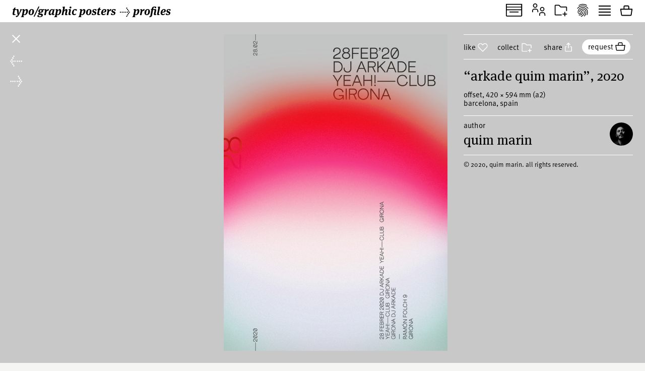

--- FILE ---
content_type: text/html; charset=UTF-8
request_url: https://www.typographicposters.com/quim-marin/5e91463b5565001bea59fdb0
body_size: 4338
content:
<!DOCTYPE html>
<html lang="en-US">

<head>
    <meta charset="utf-8">
    <meta name="viewport" content="width=device-width, initial-scale=1">

    <link rel="icon" href="/favicon.ico" sizes="any">
    <link rel="icon" href="/favicon.svg" type="image/svg+xml">
    <link rel="apple-touch-icon" href="/apple-touch-icon.png">
    <link rel="mask-icon" href="/favicon.svg" color="#000000">
    <meta name="theme-color" content="#fff">
    <meta name="robots" content="max-image-preview:large, max-snippet:-1, max-video-preview:-1">


    <!-- to inspire -->
    <!-- © 2008—2026 andré felipe https://addd.studio  -->

    <link rel="preconnect" href="https://assets.typographicposters.com"><link rel="dns-prefetch" href="https://images.typographicposters.com"><link rel="dns-prefetch" href="https://videos.typographicposters.com"><link rel="dns-prefetch" href="https://media.typographicposters.com"><link rel="preload" crossorigin="anonymous" href="/app/themes/tg/dist/assets/serif-400-w5a-DBdqeJKy.woff2" as="font" type="font/woff2"><link rel="preload" crossorigin="anonymous" href="/app/themes/tg/dist/assets/serif-700-w5a-CMsNFG4z.woff2" as="font" type="font/woff2"><link rel="preload" crossorigin="anonymous" href="/app/themes/tg/dist/assets/serif-700i-DxfDTp3G.woff2" as="font" type="font/woff2"><link rel="preload" crossorigin="anonymous" href="/app/themes/tg/dist/assets/sans-400-BxXLmpiJ.woff2" as="font" type="font/woff2"><link rel="preload" crossorigin="anonymous" href="/app/themes/tg/dist/assets/sans-700-w3-DGXkzb_X.woff2" as="font" type="font/woff2"><script type="module" crossorigin src="/app/themes/tg/dist/assets/main-CqxlAkj-.js"></script><link rel="modulepreload" crossorigin href="/app/themes/tg/dist/assets/vendor-CrK3t5v_.js"><link rel="stylesheet" crossorigin href="/app/themes/tg/dist/assets/main-ChFP7vQt.css"><meta name='robots' content='max-image-preview:large' />
<title>“arkade Quim Marin”, 2020, by Quim Marin - typo/graphic posters</title>
<meta property="og:title" content="“arkade Quim Marin”, 2020, by Quim Marin - typo/graphic posters">
<meta name="twitter:title" content="“arkade Quim Marin”, 2020, by Quim Marin - typo/graphic posters">
<meta property="og:url" content="https://www.typographicposters.com/quim-marin/5e91463b5565001bea59fdb0">
<link rel="author" href="/quim-marin">
<link rel="me" href="/quim-marin">
<meta property="og:type" content="website">
<meta property="og:site_name" content="typo/graphic posters">
<meta property="og:locale" content="en_US">
<meta property="og:image" content="https://images.typographicposters.com/poster/quim-marin/arkade3.jpg">
<meta property="fb:app_id" content="150738764999412">
<meta name="twitter:card" content="summary_large_image">
<meta name="twitter:site" content="@tgposters">
<meta name="twitter:domain" content="typographicposters.com">
<meta name="twitter:creator" content="@QuimMarinStudio">
<meta name="twitter:image" content="https://images.typographicposters.com/twitter-card-dark-p3/5e91463b5565001bea59fdb0.jpg">
</head>

<body class="">
    <script>__STATE__ = JSON.parse("{\"app\":{\"isProduction\":true,\"isMobile\":false},\"stripe\":\"pk_live_51PQqBBHW6C2yJhHvejBj8xj4Sft88OTERdEmgbQ6us1imY8uX4MO99p8LqVTWpTFzTHOm63np3ANg54c69AjXhtS00uxdyIeRF\"}")</script><script>__TG_STATE__ = JSON.parse("{\"stats\":{\"postersCount\":11868,\"countriesCount\":44,\"profilesCount\":350},\"poster\\\/quim-marin\\\/5e91463b5565001bea59fdb0\":{\"id\":\"5e91463b5565001bea59fdb0\",\"status\":\"public\",\"withVideos\":false,\"profileId\":\"quim-marin\",\"profileName\":\"Quim Marin\",\"profileCategory\":\"studio\",\"country\":\"Spain\",\"locations\":[{\"locality\":\"Barcelona\",\"city\":\"Barcelona\",\"country\":\"Spain\"}],\"year\":2020,\"image\":{\"path\":\"\\\/quim-marin\\\/arkade3.jpg\",\"width\":4326,\"height\":6118},\"filePath\":\"\\\/quim-marin\\\/arkade3.jpg\",\"title\":\"arkade Quim Marin\",\"printProcess\":\"offset\",\"size\":\"a2\",\"sizeW\":420,\"sizeH\":594,\"sortOrder\":60,\"instagramUser\":\"quimmarin_studio\",\"twitterUser\":\"QuimMarinStudio\",\"edgeColor\":188.78927680798006,\"hydrated\":true,\"meta\":{\"title\":\"\\u201carkade Quim Marin\\u201d, 2020, by Quim Marin - typo\\\/graphic posters\"},\"profilePicture\":\"_profile\\\/quim-marin\\\/5ffce865d3a8b5f71155c6e7.jpg\"},\"profile\\\/quim-marin\":{\"id\":\"quim-marin\",\"status\":\"public\",\"meta\":{\"title\":\"Quim Marin - typo\\\/graphic posters\"},\"name\":\"Quim Marin\",\"year\":2000,\"startDate\":\"\",\"endDate\":\"\",\"category\":\"studio\",\"directors\":\"\",\"description\":\"In such a visually polluted environment I try to come up with fresh and memorable designs with a clear aim at essential beauty and equilibrium that, at the same time, will ensure communicative effectiveness. I seek to whet the eye, I want the visual impact to remain in people\\u2019s memory, I aspire to seduce minds through contrast.\",\"studioPicture\":\"_studio\\\/quim-marin\\\/5ffce86fba6ad00b7041836b.jpg\",\"profilePicture\":\"_profile\\\/quim-marin\\\/5ffce865d3a8b5f71155c6e7.jpg\",\"instagramUser\":\"quimmarin_studio\",\"twitterUser\":\"QuimMarinStudio\",\"cityCountry\":\"Madrid, Spain\",\"websites\":[\"http:\\\/\\\/www.quimmarin.com\",\"http:\\\/\\\/www.behance.com\\\/quimmarin\"],\"posters\":[{\"id\":\"5ffcf411372c6b244ca5a58f\",\"status\":\"public\",\"withVideos\":false,\"profileId\":\"quim-marin\",\"profileName\":\"Quim Marin\",\"profileCategory\":\"studio\",\"country\":\"Spain\",\"locations\":[{\"locality\":\"Madrid\",\"city\":\"Madrid\",\"country\":\"Spain\"}],\"year\":2020,\"image\":{\"path\":\"\\\/quim-marin\\\/quim-marin-poster-5ffcf410372c6b244ca5a45b.png\",\"width\":3421,\"height\":4790},\"filePath\":\"\\\/quim-marin\\\/quim-marin-poster-5ffcf410372c6b244ca5a45b.png\",\"title\":\"Superilla Barcelona \",\"printProcess\":\"offset\",\"size\":\"b2\",\"sizeW\":500,\"sizeH\":700,\"sortOrder\":0,\"instagramUser\":\"quimmarin_studio\",\"twitterUser\":\"QuimMarinStudio\",\"edgeColor\":128.96925972396488,\"hydrated\":true,\"meta\":{\"title\":\"\\u201cSuperilla Barcelona \\u201d, 2020, by Quim Marin - typo\\\/graphic posters\"},\"profilePicture\":\"_profile\\\/quim-marin\\\/5ffce865d3a8b5f71155c6e7.jpg\"},{\"id\":\"5ffcf315372c6b244ca4e216\",\"status\":\"public\",\"withVideos\":false,\"profileId\":\"quim-marin\",\"profileName\":\"Quim Marin\",\"profileCategory\":\"studio\",\"country\":\"Spain\",\"locations\":[{\"locality\":\"Madrid\",\"city\":\"Madrid\",\"country\":\"Spain\"}],\"year\":2020,\"image\":{\"path\":\"\\\/quim-marin\\\/quim-marin-poster-5ffcf315372c6b244ca4e131.jpg\",\"width\":1768,\"height\":2500},\"filePath\":\"\\\/quim-marin\\\/quim-marin-poster-5ffcf315372c6b244ca4e131.jpg\",\"title\":\"Moomoonster promo \",\"printProcess\":\"offset\",\"size\":\"b2\",\"sizeW\":500,\"sizeH\":700,\"sortOrder\":1,\"instagramUser\":\"quimmarin_studio\",\"twitterUser\":\"QuimMarinStudio\",\"edgeColor\":228.66167290886392,\"hydrated\":true,\"meta\":{\"title\":\"\\u201cMoomoonster promo \\u201d, 2020, by Quim Marin - typo\\\/graphic posters\"},\"profilePicture\":\"_profile\\\/quim-marin\\\/5ffce865d3a8b5f71155c6e7.jpg\"},{\"id\":\"5ffcf2fa372c6b244ca4c486\",\"status\":\"public\",\"withVideos\":false,\"profileId\":\"quim-marin\",\"profileName\":\"Quim Marin\",\"profileCategory\":\"studio\",\"country\":\"Spain\",\"locations\":[{\"locality\":\"Madrid\",\"city\":\"Madrid\",\"country\":\"Spain\"}],\"year\":2020,\"image\":{\"path\":\"\\\/quim-marin\\\/quim-marin-poster-5ffcf2f9372c6b244ca4c3b6.jpg\",\"width\":1768,\"height\":2500},\"filePath\":\"\\\/quim-marin\\\/quim-marin-poster-5ffcf2f9372c6b244ca4c3b6.jpg\",\"title\":\"Moomoonster promo \",\"printProcess\":\"offset\",\"size\":\"b2\",\"sizeW\":500,\"sizeH\":700,\"sortOrder\":2,\"instagramUser\":\"quimmarin_studio\",\"twitterUser\":\"QuimMarinStudio\",\"edgeColor\":226.68476903870163,\"hydrated\":true,\"meta\":{\"title\":\"\\u201cMoomoonster promo \\u201d, 2020, by Quim Marin - typo\\\/graphic posters\"},\"profilePicture\":\"_profile\\\/quim-marin\\\/5ffce865d3a8b5f71155c6e7.jpg\"},{\"id\":\"5ffcf2e4ba6ad00b7049e946\",\"status\":\"public\",\"withVideos\":false,\"profileId\":\"quim-marin\",\"profileName\":\"Quim Marin\",\"profileCategory\":\"studio\",\"country\":\"Spain\",\"locations\":[{\"locality\":\"Madrid\",\"city\":\"Madrid\",\"country\":\"Spain\"}],\"year\":2020,\"image\":{\"path\":\"\\\/quim-marin\\\/quim-marin-poster-5ffcf2e3ba6ad00b7049e83e.jpg\",\"width\":1768,\"height\":2500},\"filePath\":\"\\\/quim-marin\\\/quim-marin-poster-5ffcf2e3ba6ad00b7049e83e.jpg\",\"title\":\"Moomoonster promo \",\"printProcess\":\"offset\",\"size\":\"b2\",\"sizeW\":500,\"sizeH\":700,\"sortOrder\":3,\"instagramUser\":\"quimmarin_studio\",\"twitterUser\":\"QuimMarinStudio\",\"edgeColor\":234.5936329588015,\"hydrated\":true,\"meta\":{\"title\":\"\\u201cMoomoonster promo \\u201d, 2020, by Quim Marin - typo\\\/graphic posters\"},\"profilePicture\":\"_profile\\\/quim-marin\\\/5ffce865d3a8b5f71155c6e7.jpg\"},{\"id\":\"5ffcf2caba6ad00b7049d5bf\",\"status\":\"public\",\"withVideos\":false,\"profileId\":\"quim-marin\",\"profileName\":\"Quim Marin\",\"profileCategory\":\"studio\",\"country\":\"Spain\",\"locations\":[{\"locality\":\"Madrid\",\"city\":\"Madrid\",\"country\":\"Spain\"}],\"year\":2020,\"image\":{\"path\":\"\\\/quim-marin\\\/quim-marin-poster-5ffcf2c9ba6ad00b7049d53d.jpg\",\"width\":1768,\"height\":2500},\"filePath\":\"\\\/quim-marin\\\/quim-marin-poster-5ffcf2c9ba6ad00b7049d53d.jpg\",\"title\":\"Moomoonster promo \",\"printProcess\":\"offset\",\"size\":\"b2\",\"sizeW\":500,\"sizeH\":700,\"sortOrder\":4,\"instagramUser\":\"quimmarin_studio\",\"twitterUser\":\"QuimMarinStudio\",\"edgeColor\":228.7078651685393,\"hydrated\":true,\"meta\":{\"title\":\"\\u201cMoomoonster promo \\u201d, 2020, by Quim Marin - typo\\\/graphic posters\"},\"profilePicture\":\"_profile\\\/quim-marin\\\/5ffce865d3a8b5f71155c6e7.jpg\"},{\"id\":\"5ffcf2a0ba6ad00b7049b740\",\"status\":\"public\",\"withVideos\":false,\"profileId\":\"quim-marin\",\"profileName\":\"Quim Marin\",\"profileCategory\":\"studio\",\"country\":\"Spain\",\"locations\":[{\"locality\":\"Madrid\",\"city\":\"Madrid\",\"country\":\"Spain\"}],\"year\":2020,\"image\":{\"path\":\"\\\/quim-marin\\\/quim-marin-poster-5ffcf29fba6ad00b7049b6cd.jpg\",\"width\":1768,\"height\":2500},\"filePath\":\"\\\/quim-marin\\\/quim-marin-poster-5ffcf29fba6ad00b7049b6cd.jpg\",\"title\":\"Moomoonster promo \",\"printProcess\":\"offset\",\"size\":\"b2\",\"sizeW\":500,\"sizeH\":700,\"sortOrder\":5,\"instagramUser\":\"quimmarin_studio\",\"twitterUser\":\"QuimMarinStudio\",\"edgeColor\":228.26716604244695,\"hydrated\":true,\"meta\":{\"title\":\"\\u201cMoomoonster promo \\u201d, 2020, by Quim Marin - typo\\\/graphic posters\"},\"profilePicture\":\"_profile\\\/quim-marin\\\/5ffce865d3a8b5f71155c6e7.jpg\"},{\"id\":\"5ffced9ad3a8b5f71159fed1\",\"status\":\"public\",\"withVideos\":false,\"profileId\":\"quim-marin\",\"profileName\":\"Quim Marin\",\"profileCategory\":\"studio\",\"country\":\"Spain\",\"locations\":[{\"locality\":\"Madrid\",\"city\":\"Madrid\",\"country\":\"Spain\"}],\"year\":2020,\"image\":{\"path\":\"\\\/quim-marin\\\/quim-marin-poster-5ffced9ad3a8b5f71159fe39.png\",\"width\":1244,\"height\":1759},\"filePath\":\"\\\/quim-marin\\\/quim-marin-poster-5ffced9ad3a8b5f71159fe39.png\",\"title\":\"Soma Brewings \",\"printProcess\":\"offset\",\"size\":\"b2\",\"sizeW\":500,\"sizeH\":700,\"sortOrder\":6,\"instagramUser\":\"quimmarin_studio\",\"twitterUser\":\"QuimMarinStudio\",\"edgeColor\":161.64669163545568,\"hydrated\":true,\"meta\":{\"title\":\"\\u201cSoma Brewings \\u201d, 2020, by Quim Marin - typo\\\/graphic posters\"},\"profilePicture\":\"_profile\\\/quim-marin\\\/5ffce865d3a8b5f71155c6e7.jpg\"},{\"id\":\"5ffced7f106b1ff88383394d\",\"status\":\"public\",\"withVideos\":false,\"profileId\":\"quim-marin\",\"profileName\":\"Quim Marin\",\"profileCategory\":\"studio\",\"country\":\"Spain\",\"locations\":[{\"locality\":\"Madrid\",\"city\":\"Madrid\",\"country\":\"Spain\"}],\"year\":2020,\"image\":{\"path\":\"\\\/quim-marin\\\/quim-marin-poster-5ffced7e106b1ff883833812.png\",\"width\":1244,\"height\":1759},\"filePath\":\"\\\/quim-marin\\\/quim-marin-poster-5ffced7e106b1ff883833812.png\",\"title\":\"Soma Brewings \",\"printProcess\":\"offset\",\"size\":\"b2\",\"sizeW\":500,\"sizeH\":700,\"sortOrder\":7,\"instagramUser\":\"quimmarin_studio\",\"twitterUser\":\"QuimMarinStudio\",\"edgeColor\":143.9812734082397,\"hydrated\":true,\"meta\":{\"title\":\"\\u201cSoma Brewings \\u201d, 2020, by Quim Marin - typo\\\/graphic posters\"},\"profilePicture\":\"_profile\\\/quim-marin\\\/5ffce865d3a8b5f71155c6e7.jpg\"},{\"id\":\"5ffced65d3a8b5f71159d2a7\",\"status\":\"public\",\"withVideos\":false,\"profileId\":\"quim-marin\",\"profileName\":\"Quim Marin\",\"profileCategory\":\"studio\",\"country\":\"Spain\",\"locations\":[{\"locality\":\"Madrid\",\"city\":\"Madrid\",\"country\":\"Spain\"}],\"year\":2020,\"image\":{\"path\":\"\\\/quim-marin\\\/quim-marin-poster-5ffced64d3a8b5f71159d204.png\",\"width\":2480,\"height\":3508},\"filePath\":\"\\\/quim-marin\\\/quim-marin-poster-5ffced64d3a8b5f71159d204.png\",\"title\":\"Soma Brewings \",\"printProcess\":\"offset\",\"size\":\"b2\",\"sizeW\":500,\"sizeH\":700,\"sortOrder\":8,\"instagramUser\":\"quimmarin_studio\",\"twitterUser\":\"QuimMarinStudio\",\"edgeColor\":222.2078651685393,\"hydrated\":true,\"meta\":{\"title\":\"\\u201cSoma Brewings \\u201d, 2020, by Quim Marin - typo\\\/graphic posters\"},\"profilePicture\":\"_profile\\\/quim-marin\\\/5ffce865d3a8b5f71155c6e7.jpg\"},{\"id\":\"5ffced4bba6ad00b704567de\",\"status\":\"public\",\"withVideos\":false,\"profileId\":\"quim-marin\",\"profileName\":\"Quim Marin\",\"profileCategory\":\"studio\",\"country\":\"Spain\",\"locations\":[{\"locality\":\"Madrid\",\"city\":\"Madrid\",\"country\":\"Spain\"}],\"year\":2020,\"image\":{\"path\":\"\\\/quim-marin\\\/quim-marin-poster-5ffced4aba6ad00b70456750.png\",\"width\":2480,\"height\":3508},\"filePath\":\"\\\/quim-marin\\\/quim-marin-poster-5ffced4aba6ad00b70456750.png\",\"title\":\"Soma Brewings \",\"printProcess\":\"offset\",\"size\":\"b2\",\"sizeW\":500,\"sizeH\":700,\"sortOrder\":9,\"instagramUser\":\"quimmarin_studio\",\"twitterUser\":\"QuimMarinStudio\",\"edgeColor\":227.167290886392,\"hydrated\":true,\"meta\":{\"title\":\"\\u201cSoma Brewings \\u201d, 2020, by Quim Marin - typo\\\/graphic posters\"},\"profilePicture\":\"_profile\\\/quim-marin\\\/5ffce865d3a8b5f71155c6e7.jpg\"},{\"id\":\"5ffced1c372c6b244ca020ea\",\"status\":\"public\",\"withVideos\":false,\"profileId\":\"quim-marin\",\"profileName\":\"Quim Marin\",\"profileCategory\":\"studio\",\"country\":\"Spain\",\"locations\":[{\"locality\":\"Madrid\",\"city\":\"Madrid\",\"country\":\"Spain\"}],\"year\":2020,\"image\":{\"path\":\"\\\/quim-marin\\\/quim-marin-poster-5ffced1b372c6b244ca02034.png\",\"width\":2480,\"height\":3508},\"filePath\":\"\\\/quim-marin\\\/quim-marin-poster-5ffced1b372c6b244ca02034.png\",\"title\":\"Soma Brewings \",\"printProcess\":\"offset\",\"size\":\"a2\",\"sizeW\":420,\"sizeH\":594,\"sortOrder\":10,\"instagramUser\":\"quimmarin_studio\",\"twitterUser\":\"QuimMarinStudio\",\"edgeColor\":228.9275905118602,\"hydrated\":true,\"meta\":{\"title\":\"\\u201cSoma Brewings \\u201d, 2020, by Quim Marin - typo\\\/graphic posters\"},\"profilePicture\":\"_profile\\\/quim-marin\\\/5ffce865d3a8b5f71155c6e7.jpg\"},{\"id\":\"5ffcec56ba6ad00b7044a9f0\",\"status\":\"public\",\"withVideos\":false,\"profileId\":\"quim-marin\",\"profileName\":\"Quim Marin\",\"profileCategory\":\"studio\",\"country\":\"Spain\",\"locations\":[{\"locality\":\"Madrid\",\"city\":\"Madrid\",\"country\":\"Spain\"}],\"year\":2020,\"image\":{\"path\":\"\\\/quim-marin\\\/quim-marin-poster-5ffcec55ba6ad00b7044a97e.jpg\",\"width\":4961,\"height\":7016},\"filePath\":\"\\\/quim-marin\\\/quim-marin-poster-5ffcec55ba6ad00b7044a97e.jpg\",\"title\":\"YeahAir\",\"printProcess\":\"offset\",\"size\":\"a2\",\"sizeW\":420,\"sizeH\":594,\"sortOrder\":11,\"instagramUser\":\"quimmarin_studio\",\"twitterUser\":\"QuimMarinStudio\",\"edgeColor\":0.00997506234413965,\"hydrated\":true,\"meta\":{\"title\":\"\\u201cYeahAir\\u201d, 2020, by Quim Marin - typo\\\/graphic posters\"},\"profilePicture\":\"_profile\\\/quim-marin\\\/5ffce865d3a8b5f71155c6e7.jpg\"},{\"id\":\"5ffcec40ba6ad00b70449aa1\",\"status\":\"public\",\"withVideos\":false,\"profileId\":\"quim-marin\",\"profileName\":\"Quim Marin\",\"profileCategory\":\"studio\",\"country\":\"Spain\",\"locations\":[{\"locality\":\"Madrid\",\"city\":\"Madrid\",\"country\":\"Spain\"}],\"year\":2020,\"image\":{\"path\":\"\\\/quim-marin\\\/quim-marin-poster-5ffcec3fba6ad00b704499fd.jpg\",\"width\":4961,\"height\":7016},\"filePath\":\"\\\/quim-marin\\\/quim-marin-poster-5ffcec3fba6ad00b704499fd.jpg\",\"title\":\"YeahAir\",\"printProcess\":\"offset\",\"size\":\"a2\",\"sizeW\":420,\"sizeH\":594,\"sortOrder\":12,\"instagramUser\":\"quimmarin_studio\",\"twitterUser\":\"QuimMarinStudio\",\"edgeColor\":191.67456359102243,\"hydrated\":true,\"meta\":{\"title\":\"\\u201cYeahAir\\u201d, 2020, by Quim Marin - typo\\\/graphic posters\"},\"profilePicture\":\"_profile\\\/quim-marin\\\/5ffce865d3a8b5f71155c6e7.jpg\"},{\"id\":\"5ffcec09ba6ad00b70446f43\",\"status\":\"public\",\"withVideos\":false,\"profileId\":\"quim-marin\",\"profileName\":\"Quim Marin\",\"profileCategory\":\"studio\",\"country\":\"Spain\",\"locations\":[{\"locality\":\"Madrid\",\"city\":\"Madrid\",\"country\":\"Spain\"}],\"year\":2020,\"image\":{\"path\":\"\\\/quim-marin\\\/quim-marin-poster-5ffcec08ba6ad00b70446e9d.jpg\",\"width\":4961,\"height\":7016},\"filePath\":\"\\\/quim-marin\\\/quim-marin-poster-5ffcec08ba6ad00b70446e9d.jpg\",\"title\":\"YeahAir\",\"printProcess\":\"offset\",\"size\":\"a2\",\"sizeW\":420,\"sizeH\":594,\"sortOrder\":13,\"instagramUser\":\"quimmarin_studio\",\"twitterUser\":\"QuimMarinStudio\",\"edgeColor\":0,\"hydrated\":true,\"meta\":{\"title\":\"\\u201cYeahAir\\u201d, 2020, by Quim Marin - typo\\\/graphic posters\"},\"profilePicture\":\"_profile\\\/quim-marin\\\/5ffce865d3a8b5f71155c6e7.jpg\"},{\"id\":\"5ffcebc6d3a8b5f7115884e7\",\"status\":\"public\",\"withVideos\":false,\"profileId\":\"quim-marin\",\"profileName\":\"Quim Marin\",\"profileCategory\":\"studio\",\"country\":\"Spain\",\"locations\":[{\"locality\":\"Madrid\",\"city\":\"Madrid\",\"country\":\"Spain\"}],\"year\":2020,\"image\":{\"path\":\"\\\/quim-marin\\\/quim-marin-poster-5ffcebc6d3a8b5f711588492.jpg\",\"width\":813,\"height\":1150},\"filePath\":\"\\\/quim-marin\\\/quim-marin-poster-5ffcebc6d3a8b5f711588492.jpg\",\"title\":\"YeahAir\",\"printProcess\":\"offset\",\"size\":\"a2\",\"sizeW\":420,\"sizeH\":594,\"sortOrder\":14,\"instagramUser\":\"quimmarin_studio\",\"twitterUser\":\"QuimMarinStudio\",\"edgeColor\":64.22007481296758,\"hydrated\":true,\"meta\":{\"title\":\"\\u201cYeahAir\\u201d, 2020, by Quim Marin - typo\\\/graphic posters\"},\"profilePicture\":\"_profile\\\/quim-marin\\\/5ffce865d3a8b5f71155c6e7.jpg\"},{\"id\":\"5ffceb9e106b1ff88381bbc4\",\"status\":\"public\",\"withVideos\":false,\"profileId\":\"quim-marin\",\"profileName\":\"Quim Marin\",\"profileCategory\":\"studio\",\"country\":\"Spain\",\"locations\":[{\"locality\":\"Madrid\",\"city\":\"Madrid\",\"country\":\"Spain\"}],\"year\":2020,\"image\":{\"path\":\"\\\/quim-marin\\\/quim-marin-poster-5ffceb9d106b1ff88381bb57.jpg\",\"width\":4961,\"height\":7016},\"filePath\":\"\\\/quim-marin\\\/quim-marin-poster-5ffceb9d106b1ff88381bb57.jpg\",\"title\":\"YeahAir\",\"tags\":[\"music\"],\"printProcess\":\"offset\",\"size\":\"a2\",\"sizeW\":420,\"sizeH\":594,\"sortOrder\":15,\"instagramUser\":\"quimmarin_studio\",\"twitterUser\":\"QuimMarinStudio\",\"edgeColor\":0,\"hydrated\":true,\"meta\":{\"title\":\"\\u201cYeahAir\\u201d, 2020, by Quim Marin - typo\\\/graphic posters\"},\"profilePicture\":\"_profile\\\/quim-marin\\\/5ffce865d3a8b5f71155c6e7.jpg\"},{\"id\":\"5ffceb76d3a8b5f711584a70\",\"status\":\"public\",\"withVideos\":false,\"profileId\":\"quim-marin\",\"profileName\":\"Quim Marin\",\"profileCategory\":\"studio\",\"country\":\"Spain\",\"locations\":[{\"locality\":\"Madrid\",\"city\":\"Madrid\",\"country\":\"Spain\"}],\"year\":2020,\"image\":{\"path\":\"\\\/quim-marin\\\/quim-marin-poster-5ffceb75d3a8b5f711584a02.jpg\",\"width\":4961,\"height\":7016},\"filePath\":\"\\\/quim-marin\\\/quim-marin-poster-5ffceb75d3a8b5f711584a02.jpg\",\"title\":\"YeahAir\",\"printProcess\":\"offset\",\"size\":\"a2\",\"sizeW\":420,\"sizeH\":594,\"sortOrder\":16,\"instagramUser\":\"quimmarin_studio\",\"twitterUser\":\"QuimMarinStudio\",\"edgeColor\":0,\"hydrated\":true,\"meta\":{\"title\":\"\\u201cYeahAir\\u201d, 2020, by Quim Marin - typo\\\/graphic posters\"},\"profilePicture\":\"_profile\\\/quim-marin\\\/5ffce865d3a8b5f71155c6e7.jpg\"},{\"id\":\"5ffceb58d3a8b5f71158356c\",\"status\":\"public\",\"withVideos\":false,\"profileId\":\"quim-marin\",\"profileName\":\"Quim Marin\",\"profileCategory\":\"studio\",\"country\":\"Spain\",\"locations\":[{\"locality\":\"Madrid\",\"city\":\"Madrid\",\"country\":\"Spain\"}],\"year\":2020,\"image\":{\"path\":\"\\\/quim-marin\\\/quim-marin-poster-5ffceb57d3a8b5f71158348a.jpg\",\"width\":4961,\"height\":7016},\"filePath\":\"\\\/quim-marin\\\/quim-marin-poster-5ffceb57d3a8b5f71158348a.jpg\",\"title\":\"YeahAir\",\"printProcess\":\"offset\",\"size\":\"a2\",\"sizeW\":420,\"sizeH\":594,\"sortOrder\":17,\"instagramUser\":\"quimmarin_studio\",\"twitterUser\":\"QuimMarinStudio\",\"edgeColor\":0,\"hydrated\":true,\"meta\":{\"title\":\"\\u201cYeahAir\\u201d, 2020, by Quim Marin - typo\\\/graphic posters\"},\"profilePicture\":\"_profile\\\/quim-marin\\\/5ffce865d3a8b5f71155c6e7.jpg\"},{\"id\":\"5ffcea00106b1ff883807160\",\"status\":\"public\",\"withVideos\":false,\"profileId\":\"quim-marin\",\"profileName\":\"Quim Marin\",\"profileCategory\":\"studio\",\"country\":\"Spain\",\"locations\":[{\"locality\":\"Madrid\",\"city\":\"Madrid\",\"country\":\"Spain\"}],\"year\":2020,\"image\":{\"path\":\"\\\/quim-marin\\\/quim-marin-poster-5ffce9ff106b1ff883806fab.jpg\",\"width\":4961,\"height\":7016},\"filePath\":\"\\\/quim-marin\\\/quim-marin-poster-5ffce9ff106b1ff883806fab.jpg\",\"title\":\"YeahAir\",\"printProcess\":\"offset\",\"size\":\"a2\",\"sizeW\":420,\"sizeH\":594,\"sortOrder\":18,\"instagramUser\":\"quimmarin_studio\",\"twitterUser\":\"QuimMarinStudio\",\"edgeColor\":0,\"hydrated\":true,\"meta\":{\"title\":\"\\u201cYeahAir\\u201d, 2020, by Quim Marin - typo\\\/graphic posters\"},\"profilePicture\":\"_profile\\\/quim-marin\\\/5ffce865d3a8b5f71155c6e7.jpg\"},{\"id\":\"5e9153e3556500456664c10b\",\"status\":\"public\",\"withVideos\":false,\"profileId\":\"quim-marin\",\"profileName\":\"Quim Marin\",\"profileCategory\":\"studio\",\"country\":\"Spain\",\"locations\":[{\"locality\":\"Barcelona\",\"city\":\"Barcelona\",\"country\":\"Spain\"}],\"year\":2020,\"image\":{\"path\":\"\\\/quim-marin\\\/quim-marin-2020-b.jpg\",\"width\":4961,\"height\":7017},\"filePath\":\"\\\/quim-marin\\\/quim-marin-2020-b.jpg\",\"title\":\"Quim Marin Studio Trend\",\"printProcess\":\"offset\",\"size\":\"a2\",\"sizeW\":420,\"sizeH\":594,\"sortOrder\":19,\"instagramUser\":\"quimmarin_studio\",\"twitterUser\":\"QuimMarinStudio\",\"edgeColor\":0,\"hydrated\":true,\"meta\":{\"title\":\"\\u201cQuim Marin Studio Trend\\u201d, 2020, by Quim Marin - typo\\\/graphic posters\"},\"profilePicture\":\"_profile\\\/quim-marin\\\/5ffce865d3a8b5f71155c6e7.jpg\"},{\"id\":\"5e9153b955650078b95ad853\",\"status\":\"public\",\"withVideos\":false,\"profileId\":\"quim-marin\",\"profileName\":\"Quim Marin\",\"profileCategory\":\"studio\",\"country\":\"Spain\",\"locations\":[{\"locality\":\"Barcelona\",\"city\":\"Barcelona\",\"country\":\"Spain\"}],\"year\":2020,\"image\":{\"path\":\"\\\/quim-marin\\\/quim-marin-2020-green2.jpg\",\"width\":4961,\"height\":7017},\"filePath\":\"\\\/quim-marin\\\/quim-marin-2020-green2.jpg\",\"title\":\"Quim Marin Studio Trend\",\"printProcess\":\"silkscreen\",\"size\":\"a1\",\"sizeW\":594,\"sizeH\":841,\"sortOrder\":20,\"instagramUser\":\"quimmarin_studio\",\"twitterUser\":\"QuimMarinStudio\",\"edgeColor\":54.003117206982544,\"hydrated\":true,\"meta\":{\"title\":\"\\u201cQuim Marin Studio Trend\\u201d, 2020, by Quim Marin - typo\\\/graphic posters\"},\"profilePicture\":\"_profile\\\/quim-marin\\\/5ffce865d3a8b5f71155c6e7.jpg\"},{\"id\":\"5e9153a65565001bef5025c8\",\"status\":\"public\",\"withVideos\":false,\"profileId\":\"quim-marin\",\"profileName\":\"Quim Marin\",\"profileCategory\":\"studio\",\"country\":\"Spain\",\"locations\":[{\"locality\":\"Barcelona\",\"city\":\"Barcelona\",\"country\":\"Spain\"}],\"year\":2019,\"image\":{\"path\":\"\\\/quim-marin\\\/quim-marin-2020-red-fondo-claro-fluo.jpg\",\"width\":4961,\"height\":7017},\"filePath\":\"\\\/quim-marin\\\/quim-marin-2020-red-fondo-claro-fluo.jpg\",\"title\":\"Quim Marin Studio Trend\",\"printProcess\":\"silkscreen\",\"size\":\"a1\",\"sizeW\":594,\"sizeH\":841,\"sortOrder\":21,\"instagramUser\":\"quimmarin_studio\",\"twitterUser\":\"QuimMarinStudio\",\"edgeColor\":205.00187032418953,\"hydrated\":true,\"meta\":{\"title\":\"\\u201cQuim Marin Studio Trend\\u201d, 2019, by Quim Marin - typo\\\/graphic posters\"},\"profilePicture\":\"_profile\\\/quim-marin\\\/5ffce865d3a8b5f71155c6e7.jpg\"},{\"id\":\"5e9151b255650028a84bc9e4\",\"status\":\"public\",\"withVideos\":false,\"profileId\":\"quim-marin\",\"profileName\":\"Quim Marin\",\"profileCategory\":\"studio\",\"country\":\"Spain\",\"locations\":[{\"locality\":\"Barcelona\",\"city\":\"Barcelona\",\"country\":\"Spain\"}],\"year\":2019,\"image\":{\"path\":\"\\\/quim-marin\\\/desencuentros-dias-c-7.jpg\",\"width\":3508,\"height\":4961},\"filePath\":\"\\\/quim-marin\\\/desencuentros-dias-c-7.jpg\",\"title\":\"DESENCUENTROS\",\"printProcess\":\"offset\",\"size\":\"a1\",\"sizeW\":594,\"sizeH\":841,\"sortOrder\":22,\"instagramUser\":\"quimmarin_studio\",\"twitterUser\":\"QuimMarinStudio\",\"edgeColor\":130,\"hydrated\":true,\"meta\":{\"title\":\"\\u201cDESENCUENTROS\\u201d, 2019, by Quim Marin - typo\\\/graphic posters\"},\"profilePicture\":\"_profile\\\/quim-marin\\\/5ffce865d3a8b5f71155c6e7.jpg\"},{\"id\":\"5e914d825565001bf040d6c4\",\"status\":\"public\",\"withVideos\":false,\"profileId\":\"quim-marin\",\"profileName\":\"Quim Marin\",\"profileCategory\":\"studio\",\"country\":\"Spain\",\"locations\":[{\"locality\":\"Barcelona\",\"city\":\"Barcelona\",\"country\":\"Spain\"}],\"year\":2019,\"image\":{\"path\":\"\\\/quim-marin\\\/41.png\",\"width\":4961,\"height\":7015},\"filePath\":\"\\\/quim-marin\\\/41.png\",\"title\":\"DESENCUENTROS\",\"printProcess\":\"offset\",\"size\":\"a1\",\"sizeW\":594,\"sizeH\":841,\"sortOrder\":23,\"instagramUser\":\"quimmarin_studio\",\"twitterUser\":\"QuimMarinStudio\",\"edgeColor\":252,\"hydrated\":true,\"meta\":{\"title\":\"\\u201cDESENCUENTROS\\u201d, 2019, by Quim Marin - typo\\\/graphic posters\"},\"profilePicture\":\"_profile\\\/quim-marin\\\/5ffce865d3a8b5f71155c6e7.jpg\"},{\"id\":\"5e914d5d55650078bb04b8d7\",\"status\":\"public\",\"withVideos\":false,\"profileId\":\"quim-marin\",\"profileName\":\"Quim Marin\",\"profileCategory\":\"studio\",\"country\":\"Spain\",\"locations\":[{\"locality\":\"Barcelona\",\"city\":\"Barcelona\",\"country\":\"Spain\"}],\"year\":2020,\"image\":{\"path\":\"\\\/quim-marin\\\/34.png\",\"width\":4961,\"height\":7015},\"filePath\":\"\\\/quim-marin\\\/34.png\",\"title\":\"DESENCUENTROS\",\"printProcess\":\"offset\",\"size\":\"a1\",\"sizeW\":594,\"sizeH\":841,\"sortOrder\":24,\"instagramUser\":\"quimmarin_studio\",\"twitterUser\":\"QuimMarinStudio\",\"edgeColor\":129,\"hydrated\":true,\"meta\":{\"title\":\"\\u201cDESENCUENTROS\\u201d, 2020, by Quim Marin - typo\\\/graphic posters\"},\"profilePicture\":\"_profile\\\/quim-marin\\\/5ffce865d3a8b5f71155c6e7.jpg\"},{\"id\":\"5e914eab5565001bf040d6c6\",\"status\":\"public\",\"withVideos\":false,\"profileId\":\"quim-marin\",\"profileName\":\"Quim Marin\",\"profileCategory\":\"studio\",\"country\":\"Spain\",\"locations\":[{\"locality\":\"Barcelona\",\"city\":\"Barcelona\",\"country\":\"Spain\"}],\"year\":2020,\"image\":{\"path\":\"\\\/quim-marin\\\/instagram-c-de-c-copy-4-0008-layer-1.png\",\"width\":2291,\"height\":3211},\"filePath\":\"\\\/quim-marin\\\/instagram-c-de-c-copy-4-0008-layer-1.png\",\"title\":\"DESENCUENTROS\",\"printProcess\":\"offset\",\"size\":\"a1\",\"sizeW\":594,\"sizeH\":841,\"sortOrder\":25,\"instagramUser\":\"quimmarin_studio\",\"twitterUser\":\"QuimMarinStudio\",\"edgeColor\":96.9159347553325,\"hydrated\":true,\"meta\":{\"title\":\"\\u201cDESENCUENTROS\\u201d, 2020, by Quim Marin - typo\\\/graphic posters\"},\"profilePicture\":\"_profile\\\/quim-marin\\\/5ffce865d3a8b5f71155c6e7.jpg\"},{\"id\":\"5e9152095565001bea59fdb4\",\"status\":\"public\",\"withVideos\":false,\"profileId\":\"quim-marin\",\"profileName\":\"Quim Marin\",\"profileCategory\":\"studio\",\"country\":\"Spain\",\"locations\":[{\"locality\":\"Barcelona\",\"city\":\"Barcelona\",\"country\":\"Spain\"}],\"year\":2019,\"image\":{\"path\":\"\\\/quim-marin\\\/desencuentros-j5.jpg\",\"width\":3508,\"height\":4961},\"filePath\":\"\\\/quim-marin\\\/desencuentros-j5.jpg\",\"title\":\"DESENCUENTROS\",\"printProcess\":\"offset\",\"size\":\"a1\",\"sizeW\":594,\"sizeH\":841,\"sortOrder\":26,\"instagramUser\":\"quimmarin_studio\",\"twitterUser\":\"QuimMarinStudio\",\"edgeColor\":185.68539325842696,\"hydrated\":true,\"meta\":{\"title\":\"\\u201cDESENCUENTROS\\u201d, 2019, by Quim Marin - typo\\\/graphic posters\"},\"profilePicture\":\"_profile\\\/quim-marin\\\/5ffce865d3a8b5f71155c6e7.jpg\"},{\"id\":\"5e9151f5556500456664c108\",\"status\":\"public\",\"withVideos\":false,\"profileId\":\"quim-marin\",\"profileName\":\"Quim Marin\",\"profileCategory\":\"studio\",\"country\":\"Spain\",\"locations\":[{\"locality\":\"Barcelona\",\"city\":\"Barcelona\",\"country\":\"Spain\"}],\"year\":2019,\"image\":{\"path\":\"\\\/quim-marin\\\/desencuentros-j2.jpg\",\"width\":3508,\"height\":4961},\"filePath\":\"\\\/quim-marin\\\/desencuentros-j2.jpg\",\"title\":\"DESENCUENTROS\",\"printProcess\":\"offset\",\"size\":\"a1\",\"sizeW\":594,\"sizeH\":841,\"sortOrder\":27,\"instagramUser\":\"quimmarin_studio\",\"twitterUser\":\"QuimMarinStudio\",\"edgeColor\":125,\"hydrated\":true,\"meta\":{\"title\":\"\\u201cDESENCUENTROS\\u201d, 2019, by Quim Marin - typo\\\/graphic posters\"},\"profilePicture\":\"_profile\\\/quim-marin\\\/5ffce865d3a8b5f71155c6e7.jpg\"},{\"id\":\"5e9150f35565004559600352\",\"status\":\"public\",\"withVideos\":false,\"profileId\":\"quim-marin\",\"profileName\":\"Quim Marin\",\"profileCategory\":\"studio\",\"country\":\"Spain\",\"locations\":[{\"locality\":\"Barcelona\",\"city\":\"Barcelona\",\"country\":\"Spain\"}],\"year\":2019,\"image\":{\"path\":\"\\\/quim-marin\\\/desencuentros-02.jpg\",\"width\":3508,\"height\":4961},\"filePath\":\"\\\/quim-marin\\\/desencuentros-02.jpg\",\"title\":\"DESENCUENTROS\",\"printProcess\":\"offset\",\"size\":\"a1\",\"sizeW\":594,\"sizeH\":841,\"sortOrder\":28,\"instagramUser\":\"quimmarin_studio\",\"twitterUser\":\"QuimMarinStudio\",\"edgeColor\":200.95755305867667,\"hydrated\":true,\"meta\":{\"title\":\"\\u201cDESENCUENTROS\\u201d, 2019, by Quim Marin - typo\\\/graphic posters\"},\"profilePicture\":\"_profile\\\/quim-marin\\\/5ffce865d3a8b5f71155c6e7.jpg\"},{\"id\":\"5e9150e355650078dd2b7616\",\"status\":\"public\",\"withVideos\":false,\"profileId\":\"quim-marin\",\"profileName\":\"Quim Marin\",\"profileCategory\":\"studio\",\"country\":\"Spain\",\"locations\":[{\"locality\":\"Barcelona\",\"city\":\"Barcelona\",\"country\":\"Spain\"}],\"year\":2020,\"image\":{\"path\":\"\\\/quim-marin\\\/desencuentros-01b.jpg\",\"width\":3508,\"height\":4961},\"filePath\":\"\\\/quim-marin\\\/desencuentros-01b.jpg\",\"title\":\"DESENCUENTROS\",\"printProcess\":\"offset\",\"size\":\"a1\",\"sizeW\":594,\"sizeH\":841,\"sortOrder\":29,\"instagramUser\":\"quimmarin_studio\",\"twitterUser\":\"QuimMarinStudio\",\"edgeColor\":163.7808988764045,\"hydrated\":true,\"meta\":{\"title\":\"\\u201cDESENCUENTROS\\u201d, 2020, by Quim Marin - typo\\\/graphic posters\"},\"profilePicture\":\"_profile\\\/quim-marin\\\/5ffce865d3a8b5f71155c6e7.jpg\"},{\"id\":\"5e9150625565001beb34b094\",\"status\":\"public\",\"withVideos\":false,\"profileId\":\"quim-marin\",\"profileName\":\"Quim Marin\",\"profileCategory\":\"studio\",\"country\":\"Spain\",\"locations\":[{\"locality\":\"Barcelona\",\"city\":\"Barcelona\",\"country\":\"Spain\"}],\"year\":2019,\"image\":{\"path\":\"\\\/quim-marin\\\/desacuerdos-k3.jpg\",\"width\":3508,\"height\":4961},\"filePath\":\"\\\/quim-marin\\\/desacuerdos-k3.jpg\",\"title\":\"DESENCUENTROS\",\"printProcess\":\"offset\",\"size\":\"a1\",\"sizeW\":594,\"sizeH\":841,\"sortOrder\":30,\"instagramUser\":\"quimmarin_studio\",\"twitterUser\":\"QuimMarinStudio\",\"edgeColor\":96.0661672908864,\"hydrated\":true,\"meta\":{\"title\":\"\\u201cDESENCUENTROS\\u201d, 2019, by Quim Marin - typo\\\/graphic posters\"},\"profilePicture\":\"_profile\\\/quim-marin\\\/5ffce865d3a8b5f71155c6e7.jpg\"},{\"id\":\"5e9150395565001be41b5969\",\"status\":\"public\",\"withVideos\":false,\"profileId\":\"quim-marin\",\"profileName\":\"Quim Marin\",\"profileCategory\":\"studio\",\"country\":\"Spain\",\"locations\":[{\"locality\":\"Barcelona\",\"city\":\"Barcelona\",\"country\":\"Spain\"}],\"year\":2019,\"image\":{\"path\":\"\\\/quim-marin\\\/desacuerdos-k2.jpg\",\"width\":3508,\"height\":4961},\"filePath\":\"\\\/quim-marin\\\/desacuerdos-k2.jpg\",\"title\":\"DESENCUENTROS\",\"printProcess\":\"offset\",\"size\":\"a1\",\"sizeW\":594,\"sizeH\":841,\"sortOrder\":31,\"instagramUser\":\"quimmarin_studio\",\"twitterUser\":\"QuimMarinStudio\",\"edgeColor\":92.47565543071161,\"hydrated\":true,\"meta\":{\"title\":\"\\u201cDESENCUENTROS\\u201d, 2019, by Quim Marin - typo\\\/graphic posters\"},\"profilePicture\":\"_profile\\\/quim-marin\\\/5ffce865d3a8b5f71155c6e7.jpg\"},{\"id\":\"5e914ffd55650045656faa7c\",\"status\":\"public\",\"withVideos\":false,\"profileId\":\"quim-marin\",\"profileName\":\"Quim Marin\",\"profileCategory\":\"studio\",\"country\":\"Spain\",\"locations\":[{\"locality\":\"Barcelona\",\"city\":\"Barcelona\",\"country\":\"Spain\"}],\"year\":2019,\"image\":{\"path\":\"\\\/quim-marin\\\/desacuerdos-k1.jpg\",\"width\":3508,\"height\":4961},\"filePath\":\"\\\/quim-marin\\\/desacuerdos-k1.jpg\",\"title\":\"DESENCUENTROS\",\"printProcess\":\"offset\",\"size\":\"a1\",\"sizeW\":594,\"sizeH\":841,\"sortOrder\":32,\"instagramUser\":\"quimmarin_studio\",\"twitterUser\":\"QuimMarinStudio\",\"edgeColor\":69.17852684144819,\"hydrated\":true,\"meta\":{\"title\":\"\\u201cDESENCUENTROS\\u201d, 2019, by Quim Marin - typo\\\/graphic posters\"},\"profilePicture\":\"_profile\\\/quim-marin\\\/5ffce865d3a8b5f71155c6e7.jpg\"},{\"id\":\"5e914fc855650078a835a523\",\"status\":\"public\",\"withVideos\":false,\"profileId\":\"quim-marin\",\"profileName\":\"Quim Marin\",\"profileCategory\":\"studio\",\"country\":\"Spain\",\"locations\":[{\"locality\":\"Barcelona\",\"city\":\"Barcelona\",\"country\":\"Spain\"}],\"year\":2019,\"image\":{\"path\":\"\\\/quim-marin\\\/desacuerdos-d1.jpg\",\"width\":3508,\"height\":4961},\"filePath\":\"\\\/quim-marin\\\/desacuerdos-d1.jpg\",\"title\":\"DESENCUENTROS\",\"printProcess\":\"offset\",\"size\":\"a1\",\"sizeW\":594,\"sizeH\":841,\"sortOrder\":33,\"instagramUser\":\"quimmarin_studio\",\"twitterUser\":\"QuimMarinStudio\",\"edgeColor\":207,\"hydrated\":true,\"meta\":{\"title\":\"\\u201cDESENCUENTROS\\u201d, 2019, by Quim Marin - typo\\\/graphic posters\"},\"profilePicture\":\"_profile\\\/quim-marin\\\/5ffce865d3a8b5f71155c6e7.jpg\"},{\"id\":\"5e914fec556500455a78c9ad\",\"status\":\"public\",\"withVideos\":false,\"profileId\":\"quim-marin\",\"profileName\":\"Quim Marin\",\"profileCategory\":\"studio\",\"country\":\"Spain\",\"locations\":[{\"locality\":\"Barcelona\",\"city\":\"Barcelona\",\"country\":\"Spain\"}],\"year\":2019,\"image\":{\"path\":\"\\\/quim-marin\\\/desacuerdos-e0.jpg\",\"width\":8268,\"height\":11692},\"filePath\":\"\\\/quim-marin\\\/desacuerdos-e0.jpg\",\"title\":\"DESENCUENTROS\",\"printProcess\":\"offset\",\"size\":\"a1\",\"sizeW\":594,\"sizeH\":841,\"sortOrder\":34,\"instagramUser\":\"quimmarin_studio\",\"twitterUser\":\"QuimMarinStudio\",\"edgeColor\":134.95386533665837,\"hydrated\":true,\"meta\":{\"title\":\"\\u201cDESENCUENTROS\\u201d, 2019, by Quim Marin - typo\\\/graphic posters\"},\"profilePicture\":\"_profile\\\/quim-marin\\\/5ffce865d3a8b5f71155c6e7.jpg\"},{\"id\":\"5e914fb5556500455e69886a\",\"status\":\"public\",\"withVideos\":false,\"profileId\":\"quim-marin\",\"profileName\":\"Quim Marin\",\"profileCategory\":\"studio\",\"country\":\"Spain\",\"locations\":[{\"locality\":\"Barcelona\",\"city\":\"Barcelona\",\"country\":\"Spain\"}],\"year\":2019,\"image\":{\"path\":\"\\\/quim-marin\\\/desacuerdos-c1.jpg\",\"width\":3508,\"height\":4961},\"filePath\":\"\\\/quim-marin\\\/desacuerdos-c1.jpg\",\"title\":\"DESENCUENTROS\",\"printProcess\":\"offset\",\"size\":\"a1\",\"sizeW\":594,\"sizeH\":841,\"sortOrder\":35,\"instagramUser\":\"quimmarin_studio\",\"twitterUser\":\"QuimMarinStudio\",\"edgeColor\":193.99250936329588,\"hydrated\":true,\"meta\":{\"title\":\"\\u201cDESENCUENTROS\\u201d, 2019, by Quim Marin - typo\\\/graphic posters\"},\"profilePicture\":\"_profile\\\/quim-marin\\\/5ffce865d3a8b5f71155c6e7.jpg\"},{\"id\":\"5e914e185565001bf1503402\",\"status\":\"public\",\"withVideos\":false,\"profileId\":\"quim-marin\",\"profileName\":\"Quim Marin\",\"profileCategory\":\"studio\",\"country\":\"Spain\",\"locations\":[{\"locality\":\"Madrid\",\"city\":\"Madrid\",\"country\":\"Spain\"}],\"year\":2019,\"image\":{\"path\":\"\\\/quim-marin\\\/poster-blanc-festival-madrid-quim-marin-studio-2019.jpg\",\"width\":1754,\"height\":2481},\"filePath\":\"\\\/quim-marin\\\/poster-blanc-festival-madrid-quim-marin-studio-2019.jpg\",\"title\":\"Blanc Festival\",\"tags\":[\"festival\"],\"printProcess\":\"offset\",\"sizeW\":0,\"sizeH\":0,\"sortOrder\":36,\"instagramUser\":\"quimmarin_studio\",\"twitterUser\":\"QuimMarinStudio\",\"edgeColor\":211.99812734082397,\"hydrated\":true,\"meta\":{\"title\":\"\\u201cBlanc Festival\\u201d, 2019, by Quim Marin - typo\\\/graphic posters\"},\"profilePicture\":\"_profile\\\/quim-marin\\\/5ffce865d3a8b5f71155c6e7.jpg\"},{\"id\":\"5e914d00556500789e255e4f\",\"status\":\"public\",\"withVideos\":false,\"profileId\":\"quim-marin\",\"profileName\":\"Quim Marin\",\"profileCategory\":\"studio\",\"country\":\"Spain\",\"locations\":[{\"locality\":\"Barcelona\",\"city\":\"Barcelona\",\"country\":\"Spain\"}],\"year\":2020,\"image\":{\"path\":\"\\\/quim-marin\\\/elektrik2.jpg\",\"width\":3508,\"height\":4961},\"filePath\":\"\\\/quim-marin\\\/elektrik2.jpg\",\"title\":\"Elektrik\",\"printProcess\":\"offset\",\"size\":\"a2\",\"sizeW\":420,\"sizeH\":594,\"sortOrder\":37,\"instagramUser\":\"quimmarin_studio\",\"twitterUser\":\"QuimMarinStudio\",\"edgeColor\":220.74032459425717,\"hydrated\":true,\"meta\":{\"title\":\"\\u201cElektrik\\u201d, 2020, by Quim Marin - typo\\\/graphic posters\"},\"profilePicture\":\"_profile\\\/quim-marin\\\/5ffce865d3a8b5f71155c6e7.jpg\"},{\"id\":\"5e914c9c556500455e698868\",\"status\":\"public\",\"withVideos\":false,\"profileId\":\"quim-marin\",\"profileName\":\"Quim Marin\",\"profileCategory\":\"studio\",\"country\":\"Spain\",\"locations\":[{\"locality\":\"Barcelona\",\"city\":\"Barcelona\",\"country\":\"Spain\"}],\"year\":2020,\"image\":{\"path\":\"\\\/quim-marin\\\/dj-capo-2.png\",\"width\":4961,\"height\":7016},\"filePath\":\"\\\/quim-marin\\\/dj-capo-2.png\",\"title\":\"DAVID CAPO\",\"printProcess\":\"offset\",\"size\":\"a2\",\"sizeW\":420,\"sizeH\":594,\"sortOrder\":38,\"instagramUser\":\"quimmarin_studio\",\"twitterUser\":\"QuimMarinStudio\",\"edgeColor\":153.51123595505618,\"hydrated\":true,\"meta\":{\"title\":\"\\u201cDAVID CAPO\\u201d, 2020, by Quim Marin - typo\\\/graphic posters\"},\"profilePicture\":\"_profile\\\/quim-marin\\\/5ffce865d3a8b5f71155c6e7.jpg\"},{\"id\":\"5e914c5e55650028a6288b51\",\"status\":\"public\",\"withVideos\":false,\"profileId\":\"quim-marin\",\"profileName\":\"Quim Marin\",\"profileCategory\":\"studio\",\"country\":\"Spain\",\"locations\":[{\"locality\":\"Barcelona\",\"city\":\"Barcelona\",\"country\":\"Spain\"}],\"year\":2020,\"image\":{\"path\":\"\\\/quim-marin\\\/dj-capo-5.png\",\"width\":4961,\"height\":7016},\"filePath\":\"\\\/quim-marin\\\/dj-capo-5.png\",\"title\":\"DAVID CAPO\",\"printProcess\":\"offset\",\"size\":\"a2\",\"sizeW\":420,\"sizeH\":594,\"sortOrder\":39,\"instagramUser\":\"quimmarin_studio\",\"twitterUser\":\"QuimMarinStudio\",\"edgeColor\":134.2734082397004,\"hydrated\":true,\"meta\":{\"title\":\"\\u201cDAVID CAPO\\u201d, 2020, by Quim Marin - typo\\\/graphic posters\"},\"profilePicture\":\"_profile\\\/quim-marin\\\/5ffce865d3a8b5f71155c6e7.jpg\"},{\"id\":\"5e913cb455650078e003877e\",\"status\":\"public\",\"withVideos\":false,\"profileId\":\"quim-marin\",\"profileName\":\"Quim Marin\",\"profileCategory\":\"studio\",\"country\":\"Spain\",\"locations\":[{\"locality\":\"Barcelona\",\"city\":\"Barcelona\",\"country\":\"Spain\"}],\"year\":2020,\"image\":{\"path\":\"\\\/quim-marin\\\/dj-capo-spotify3.jpg\",\"width\":4961,\"height\":7016},\"filePath\":\"\\\/quim-marin\\\/dj-capo-spotify3.jpg\",\"title\":\"DAVID CAPO\",\"tags\":[\"music\"],\"printProcess\":\"digital\",\"size\":\"a2\",\"sizeW\":420,\"sizeH\":594,\"sortOrder\":40,\"instagramUser\":\"quimmarin_studio\",\"twitterUser\":\"QuimMarinStudio\",\"edgeColor\":152.24002493765585,\"hydrated\":true,\"meta\":{\"title\":\"\\u201cDAVID CAPO\\u201d, 2020, by Quim Marin - typo\\\/graphic posters\"},\"profilePicture\":\"_profile\\\/quim-marin\\\/5ffce865d3a8b5f71155c6e7.jpg\"},{\"id\":\"5e914c3a55650078de42a934\",\"status\":\"public\",\"withVideos\":false,\"profileId\":\"quim-marin\",\"profileName\":\"Quim Marin\",\"profileCategory\":\"studio\",\"country\":\"Spain\",\"locations\":[{\"locality\":\"Barcelona\",\"city\":\"Barcelona\",\"country\":\"Spain\"}],\"year\":2020,\"image\":{\"path\":\"\\\/quim-marin\\\/dj-capo-6.png\",\"width\":4961,\"height\":7016},\"filePath\":\"\\\/quim-marin\\\/dj-capo-6.png\",\"title\":\"DAVID CAPO\",\"printProcess\":\"offset\",\"size\":\"a2\",\"sizeW\":420,\"sizeH\":594,\"sortOrder\":41,\"instagramUser\":\"quimmarin_studio\",\"twitterUser\":\"QuimMarinStudio\",\"edgeColor\":148.92634207240948,\"hydrated\":true,\"meta\":{\"title\":\"\\u201cDAVID CAPO\\u201d, 2020, by Quim Marin - typo\\\/graphic posters\"},\"profilePicture\":\"_profile\\\/quim-marin\\\/5ffce865d3a8b5f71155c6e7.jpg\"}],\"postersYears\":\"392 posters, 2006\\u20142020\",\"withSearch\":true,\"searchKey\":\"ZmYwNjJjOWVhOTQ4YTgzZTI4NjJiMmUxNWY4ZWNjMDlhODk2N2E0NzAxODY5ZWU5ZTg4MDdkMmQxNTY1NjlhN2ZpbHRlcnM9cHJvZmlsZUlkJTNBcXVpbS1tYXJpbg==\",\"searchFeatures\":{\"q\":true,\"filters\":[\"year\"]},\"filters\":[{\"key\":\"year\",\"label\":\"Year\",\"tags\":{\"2020\":\"2020\",\"2019\":\"2019\",\"2010\":\"2010\",\"2018\":\"2018\",\"2017\":\"2017\",\"2016\":\"2016\",\"2014\":\"2014\",\"2009\":\"2009\",\"2013\":\"2013\",\"2006\":\"2006\"}}],\"postersCount\":392}}")</script><div id="app"></div></body>

</html>
